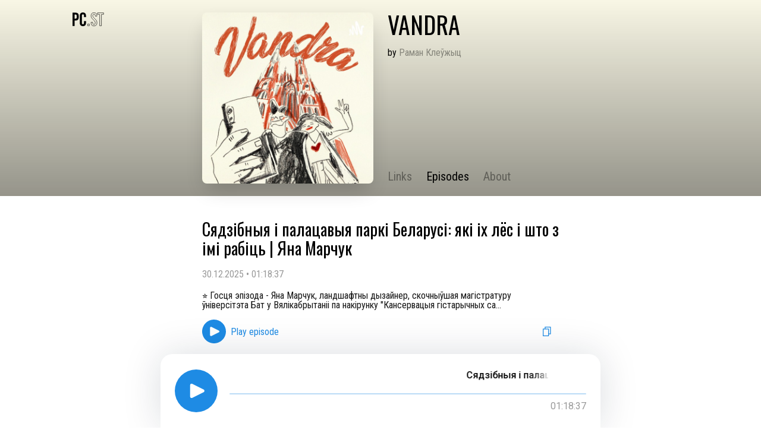

--- FILE ---
content_type: text/html; charset=utf-8
request_url: https://pc.st/en/1601282132/e
body_size: 15519
content:
<!doctype html><html lang="en"><head><meta charset="utf-8"/><meta data-rh="true" name="viewport" content="width=device-width, initial-scale=1.0, maximum-scale=1.0, user-scalable=0"/><meta data-rh="true" name="theme-color" content="#F8F6E5" media="(prefers-color-scheme: light)"/><meta data-rh="true" name="theme-color" content="#F8F6E5" media="(prefers-color-scheme: dark)"/><meta data-rh="true" name="description" content="Падкаст праекта VANDRA пра турызм у Беларусі. Мы размаўляем пра спадчыну, прыроду і людзей. Толькі з надыходам эпідэміі беларусы сталі больш цікавіцца лакальным турызмам, але ж шмат чаго ўсё роўна застаецца нязведанным. Турызм - гэта не толькі сядзібы і палацы, гэта яшчэ і людзі, які дачынены да іх (не)развіцця, гэта традыцыі ў вёсках і разнастайнасць моўных культур рэгіёнаў, гісторыя мясцін і каштоўнасцей вакол нас.

Наш сайт: vandra.by
Наш Instagram: instagram.com/vandra.by

Аўтар падкаста: Рома Клеўжыц, r.klevzhits@gmail.com"/><meta data-rh="true" property="og:title" content="VANDRA – Episodes – PC.ST"/><meta data-rh="true" property="og:description" content="Падкаст праекта VANDRA пра турызм у Беларусі. Мы размаўляем пра спадчыну, прыроду і людзей. Толькі з надыходам эпідэміі беларусы сталі больш цікавіцца лакальным турызмам, але ж шмат чаго ўсё роўна застаецца нязведанным. Турызм - гэта не толькі сядзібы і палацы, гэта яшчэ і людзі, які дачынены да іх (не)развіцця, гэта традыцыі ў вёсках і разнастайнасць моўных культур рэгіёнаў, гісторыя мясцін і каштоўнасцей вакол нас.

Наш сайт: vandra.by
Наш Instagram: instagram.com/vandra.by

Аўтар падкаста: Рома Клеўжыц, r.klevzhits@gmail.com"/><meta data-rh="true" property="og:url" content="https://pc.st/1601282132/e"/><meta data-rh="true" property="og:image" content="https://og.pc.st/og/1601282132.jpg"/><meta data-rh="true" property="og:site_name" content="PC.ST"/><meta data-rh="true" property="og:image:width" content="1200"/><meta data-rh="true" property="og:image:height" content="600"/><meta data-rh="true" name="twitter:card" content="summary_large_image"/><meta data-rh="true" name="twitter:site" content="PC.ST"/><meta data-rh="true" name="twitter:creator" content="PC.ST"/><meta data-rh="true" name="twitter:title" content="VANDRA – Episodes – PC.ST"/><meta data-rh="true" name="twitter:description" content="Падкаст праекта VANDRA пра турызм у Беларусі. Мы размаўляем пра спадчыну, прыроду і людзей. Толькі з надыходам эпідэміі беларусы сталі больш цікавіцца лакальным турызмам, але ж шмат чаго ўсё роўна застаецца нязведанным. Турызм - гэта не толькі сядзібы і палацы, гэта яшчэ і людзі, які дачынены да іх (не)развіцця, гэта традыцыі ў вёсках і разнастайнасць моўных культур рэгіёнаў, гісторыя мясцін і каштоўнасцей вакол нас.

Наш сайт: vandra.by
Наш Instagram: instagram.com/vandra.by

Аўтар падкаста: Рома Клеўжыц, r.klevzhits@gmail.com"/><meta data-rh="true" name="twitter:image" content="https://og.pc.st/og/1601282132.jpg"/><link data-rh="true" rel="icon" href="/favicon.ico"/><link data-rh="true" rel="apple-touch-icon" href="/apple-touch-icon.png"/><link data-rh="true" rel="manifest" href="/manifest.json"/><link data-rh="true" rel="alternate" href="https://pc.st/en/1601282132/e" hrefLang="en"/><link data-rh="true" rel="alternate" href="https://pc.st/fr/1601282132/e" hrefLang="fr"/><link data-rh="true" rel="alternate" href="https://pc.st/es/1601282132/e" hrefLang="es"/><link data-rh="true" rel="alternate" href="https://pc.st/de/1601282132/e" hrefLang="de"/><link data-rh="true" rel="alternate" href="https://pc.st/ru/1601282132/e" hrefLang="ru"/><link data-rh="true" rel="alternate" href="https://pc.st/be/1601282132/e" hrefLang="be"/><link data-rh="true" rel="alternate" href="https://pc.st/uk/1601282132/e" hrefLang="uk"/><link data-rh="true" rel="alternate" href="https://pc.st/kk/1601282132/e" hrefLang="kk"/><link data-rh="true" rel="alternate" href="https://podcast.ru/1601282132/e" hrefLang="ru"/><link data-rh="true" rel="alternate" href="https://podcast.kz/1601282132/e" hrefLang="kk"/><link data-rh="true" rel="alternate" href="https://pc.st/1601282132/e" hrefLang="x-default"/><title data-rh="true">VANDRA – Episodes – PC.ST</title><script defer="defer" src="/static/js/main.7257c166.js"></script><link href="/static/css/main.1cda70df.css" rel="stylesheet"></head><body class=""><noscript>You need to enable JavaScript to run this app.</noscript><script>window.__APOLLO_STATE__ = {"Podcast:1601282132":{"__typename":"Podcast","id":1601282132,"slug":"1601282132","title":"VANDRA","description":"Падкаст праекта VANDRA пра турызм у Беларусі. Мы размаўляем пра спадчыну, прыроду і людзей. Толькі з надыходам эпідэміі беларусы сталі больш цікавіцца лакальным турызмам, але ж шмат чаго ўсё роўна застаецца нязведанным.\nТурызм - гэта не толькі сядзібы і палацы, гэта яшчэ і людзі, які дачынены да іх (не)развіцця, гэта традыцыі ў вёсках і разнастайнасць моўных культур рэгіёнаў, гісторыя мясцін і каштоўнасцей вакол нас.\n\nНаш сайт: vandra.by\nНаш Instagram: instagram.com/vandra.by\n\nАўтар падкаста: Рома Клеўжыц, r.klevzhits@gmail.com","description_html":"Падкаст праекта VANDRA пра турызм у Беларусі. Мы размаўляем пра спадчыну, прыроду і людзей. Толькі з надыходам эпідэміі беларусы сталі больш цікавіцца лакальным турызмам, але ж шмат чаго ўсё роўна застаецца нязведанным. \u003cbr>Турызм - гэта не толькі сядзібы і палацы, гэта яшчэ і людзі, які дачынены да іх (не)развіцця, гэта традыцыі ў вёсках і разнастайнасць моўных культур рэгіёнаў, гісторыя мясцін і каштоўнасцей вакол нас. \u003cbr> \u003cbr>Наш сайт: vandra.by \u003cbr>Наш Instagram: instagram.com/vandra.by \u003cbr> \u003cbr>Аўтар падкаста: Рома Клеўжыц, r.klevzhits@gmail.com","author":"Раман Клеўжыц","link":"https://vandra.by","artwork":"https://is1-ssl.mzstatic.com/image/thumb/Podcasts116/v4/69/ea/61/69ea6189-53ba-3a85-cb4c-fd09851ae72a/mza_15702143433071435108.jpg/600x600bb.jpg","textColor":"#000000","backgroundColor":"#F8F6E5","ogImage":"og/1601282132.jpg","links":[{"__typename":"Link","href":"https://{domain}/{url}","title":"UNIVERSAL_LINK","img":"/img/soc/podcast-ru.svg"},{"__typename":"Link","href":"https://vandra.by","title":"WEBSITE","img":"/img/soc/home.svg"},{"__typename":"Link","href":"https://{domain}/{url}?a","title":"AUTO_LINK","img":"/img/soc/auto-generated.svg"}],"lastTrack":{"__typename":"Track","name":"Сядзібныя і палацавыя паркі Беларусі: які іх лёс і што з імі рабіць | Яна Марчук","url":"https://anchor.fm/s/7a1562cc/podcast/play/113287426/https%3A%2F%2Fd3ctxlq1ktw2nl.cloudfront.net%2Fstaging%2F2025-11-30%2Fff35f287-60a9-3305-f47d-0222b387bba4.mp3","duration":"4717"},"linkBreaker":"https://www.breaker.audio/shows?feed_url=https%3A%2F%2Fanchor.fm%2Fs%2F7a1562cc%2Fpodcast%2Frss","linkCastbox":"https://castbox.fm/vic/1601282132","linkStitcher":"https://www.stitcher.com/show/vandra","linkSoundstream":"https://soundstream.media/playlist/vandra","linkSpotify":"https://open.spotify.com/show/79vMxYJMC1RFyQeuSiLqMb","linkCastro":"https://castro.fm/itunes/1601282132","linkItunes":"https://podcasts.apple.com/podcast/id1601282132","linkOvercast":"https://overcast.fm/itunes1601282132","linkIheartradio":null,"linkPocketcasts":"https://pca.st/itunes/1601282132","linkPlayerfm":"https://player.fm/series/series-3363801","linkVk":null,"linkRadiopublic":"https://radiopublic.com/https%3A%2F%2Fanchor.fm%2Fs%2F7a1562cc%2Fpodcast%2Frss","linkRss":"https://anchor.fm/s/7a1562cc/podcast/rss","linkYandex":"https://music.yandex.ru/album/20156668","linkSberWeb":null,"linkSberMobile":null,"linkYoutube":"https://music.youtube.com/playlist?list=PLNBp3K84etwvCqnFitq9a7T7UFxV40Yda"},"ROOT_QUERY":{"__typename":"Query","podcast({\"slug\":\"1601282132\"})":{"__ref":"Podcast:1601282132"},"episodes({\"count\":10,\"offset\":0,\"slug\":\"1601282132\"})":{"__typename":"EpisodesResponse","count":73,"episodes":[{"__typename":"Episode","slug":"4vTGlDSQVm1","name":"Сядзібныя і палацавыя паркі Беларусі: які іх лёс і што з імі рабіць | Яна Марчук","trackUrl":"https://anchor.fm/s/7a1562cc/podcast/play/113287426/https%3A%2F%2Fd3ctxlq1ktw2nl.cloudfront.net%2Fstaging%2F2025-11-30%2Fff35f287-60a9-3305-f47d-0222b387bba4.mp3","duration":4717,"summary":"⭐️ Госця эпізода - Яна Марчук, ландшафтны дызайнер, скочныўшая магістратуру ўніверсітэта Бат у Вялікабрытаніі па накірунку \"Кансервацыя гістарычных сад і культурных паркаў\".\n\nУ размове Яна падзеліцца ўласным бачаннем на старыя сядзібныя паркі, распавядзе, як яны ствараліся і даглядаліся, колькі іх засталося ў нас увогуле і што мы можам з імі рабіць. \n\nА яшчэ пад час размовы сам распавяду, чаму хацелася ўзняць гэтую тэму і чаму яна важная менавіта зараз.\n\n📝 14 маляўнічных сядзібных паркаў у Беларусі на 34travel\n\n📝 Артыкул Уладзіміра Каралёнка пра парк у Альбе\n\n📝Артыкул пра парк Бяльмонт на Планета Беларусь\n\nШануйце спадчыну, ратуйце спадчыну і распавядайце аб ёй іншым!\n\n🖐️ Калі вам адгукаецца дзейнасць, падтрымайце ў меры сваёй магчымасці. Гэта можна зрабіць праз:\n\n * Buymeacoffee - ⁠⁠⁠https://buymeacoffee.com/vandraby⁠⁠⁠\n\n * Patreon - ⁠⁠⁠⁠⁠⁠https://patreon.com/vandraby⁠⁠⁠⁠⁠⁠\n\n * ⁠⁠⁠Boosty - ⁠⁠⁠https://boosty.to/vandraby/donate⁠⁠⁠\n\n * PayPal - ⁠⁠⁠https://www.paypal.com/donate/?hosted_button_id=YHL5Q8TYCV8CU⁠⁠\n\n * Revolut - ⁠https://revolut.me/ramanng0t","link":"https://podcasters.spotify.com/pod/show/rklevzhits/episodes/ep-e3cvoq2","published":1767105436,"image":"https://d3t3ozftmdmh3i.cloudfront.net/staging/podcast_uploaded_episode/20382219/20382219-1767107369127-6e52e337e7361.jpg"},{"__typename":"Episode","slug":"6mG4ESFro47","name":"Нясвіж і Нябораў: чым адрозніваюцца музейныя комплексы спадчыны Радзівілаў | Уладзімір Каралёнак","trackUrl":"https://anchor.fm/s/7a1562cc/podcast/play/111741200/https%3A%2F%2Fd3ctxlq1ktw2nl.cloudfront.net%2Fstaging%2F2025-10-26%2Fdcc4e63f-2d68-af42-b4c0-1e9330e388a8.mp3","duration":5655,"summary":"⭐️ Госць эпізода - Уладзімір Каралёнак, супрацоўнік музея ў Няборуве і Аркадыі, а раней былы супрацоўнік музея-запаведніка Нясвіж, ён жа Нясвіжскі замак.\n\nШто Нясвіжскі замак, што палац у Няборуве належыў роду Радзівілаў. А як Уладзімір мае досвед працы і там, і там, то натуральна размова наша пойдзе пра параўнанне музейных комплексаў спадчыны Радзівілаў у Польшчы і ў Беларусі.\n\nА пачынаць мы будзем з пытання, якое непадрыхтаванага беларуса можа крыху ўводзіць у падман. У беларускай гісторіі род Радзівілаў часта ўзгадваецца на розных прамежках часу, а замак у Нясвіжы як бадай што найбольш папулярны аб’ект спадчыны падмацоўвае думку пра значнасць роду Радзівілаў. Дык вось у кагосьці можа ўзнікнуць ўяўленне, што калі мы чуем пра Радзівілаў ці дзесьці сустракаем пра іх у тэкстах альбо на шыльдах, то гэта будзе гаворка пра беларускія землі. Але ж ці сапраўды гэты так?\n\n🔗 Facebook-старонка Уладзіміра Каралёнка\n\n📝 ⁠Магістарская праца па парку пры Нясвіжскім замку📝 Даследчыя працы музея-запаведнік \"Нясвіж\"📝 Артыкул Уладзміра пра нямецкія аптэкарскія вітражы📝 Гісторыя пра калону парка Аркадыя🧩  ⁠Складанка \"Дзень з жыцця спадчыны\"⁠\n\nШануйце спадчыну, ратуйце спадчыну і распавядайце аб ёй іншым!\n\n🖐️ Калі вам адгукаецца дзейнасць, падтрымайце ў меры сваёй магчымасці. Гэта можна зрабіць праз:\n\n * Buymeacoffee - ⁠⁠https://buymeacoffee.com/vandraby⁠⁠\n\n * Patreon - ⁠⁠⁠⁠⁠https://patreon.com/vandraby⁠⁠⁠⁠⁠\n\n * ⁠⁠⁠Boosty - ⁠⁠https://boosty.to/vandraby/donate⁠⁠\n\n * PayPal - ⁠⁠https://www.paypal.com/donate/?hosted_button_id=YHL5Q8TYCV8CU⁠\n\n * Revolut - https://revolut.me/ramanng0t","link":"https://podcasters.spotify.com/pod/show/rklevzhits/episodes/ep-e3bgiqg","published":1764171216,"image":"https://d3t3ozftmdmh3i.cloudfront.net/staging/podcast_uploaded_episode/20382219/20382219-1764170880776-1520b6c1f215e.jpg"},{"__typename":"Episode","slug":"5PCOLogFvDi","name":"Ветраныя млыны Беларусі: як будаваліся, працавалі і знікалі | Андрэй Баранаў і Павел Каняеў","trackUrl":"https://anchor.fm/s/7a1562cc/podcast/play/111075509/https%3A%2F%2Fd3ctxlq1ktw2nl.cloudfront.net%2Fstaging%2F2025-10-12%2F1fe0477b-ae20-0eb9-ed91-a2e4d2519c63.mp3","duration":4772,"summary":"⭐️ Госці эпізода - даследчыкі ветраных млыноў Андрэй Баранаў і Павел Каняеў.\n\nДзесьці у верасні мне трапіўся адзін здымак з Гродзеншчыны пачатка ХХ стагоддзя. Мо гэта была нават нямецкая паштоўка. Там была ўскрайка ці то вёскі, ці то горада - і ўсё было ўсыпана ветраныя млынам.\n\nШчыра кажучы, я бы ўражаны эстэтыкаю. Для мяне такі вобраз заўсёды асацыяваўся з заходняй еўропаю, а тут у Беларусі.\n\nСтвараючы раней ілюстрацыі да скрэтч-карты, памятаю, што ветракоў было ано некалькі. Ну і адсюль адпаведнае пытанне, а куды яны зніклі? Ці іх раней было не шмат і мне наўпрост трапілася такая рэдкая прыгожая выява?\n\nТак я трапіў да Андрэй і Паўла, якія даследуюць ветракі як тэарытычна, так і практычна. Павел нават прымаў удзел у аднаўленне аднаго млына ў Брэсцкай вобласці і пра гэта ён таксама распавядзе. Ну а яшчэ гаворка пойдзе пра ўспрыманне млынара ў грамадстве, пра тое, якія ветракі бываюць ды як яны варочаюцца, колькі зараз ветракоў захавалася і ў чым праблема іх захаваць і аднавіць.\n\n📝 ⁠Артыкул 34travel: 8 ветраных млыноў у Беларусі\n\n📝 Артыкул Планета.Беларусь: Якімі былі беларускія млыны? \n\n📝 Артыкул Сяргея Сергачова: Народнае дойлідцтва Беларусі: млын і вятрак \n\n🧩  ⁠Складанка \"Дзень з жыцця спадчыны\"⁠\n\nШануйце спадчыну, ратуйце спадчыну і распавядайце аб ёй іншым!\n\n🖐️ Калі вам адгукаецца дзейнасць, падтрымайце ў меры сваёй магчымасці. Гэта можна зрабіць праз:\nBuymeacoffee - ⁠⁠https://buymeacoffee.com/vandraby⁠⁠\n\n * Patreon - ⁠⁠⁠⁠⁠https://patreon.com/vandraby⁠⁠⁠⁠⁠\n\n * ⁠⁠⁠Boosty - ⁠⁠https://boosty.to/vandraby/donate⁠⁠\n\n * PayPal - ⁠⁠https://www.paypal.com/donate/?hosted_button_id=YHL5Q8TYCV8CU⁠\n\n * Revolut - https://revolut.me/ramanng0t","link":"https://podcasters.spotify.com/pod/show/rklevzhits/episodes/ep-e3as8nl","published":1762961721,"image":"https://d3t3ozftmdmh3i.cloudfront.net/staging/podcast_uploaded_episode/20382219/20382219-1762961705855-eb025893c4061.jpg"},{"__typename":"Episode","slug":"1DiPdHK6HE1","name":"Чучавіцкі лес і ўдзел у кангрэсе даследчыкаў Беларусі","trackUrl":"https://anchor.fm/s/7a1562cc/podcast/play/109070222/https%3A%2F%2Fd3ctxlq1ktw2nl.cloudfront.net%2Fstaging%2F2025-9-1%2F0c6dfe5d-e5ac-661e-305d-247ac95eec40.mp3","duration":2041,"summary":"25-27 верасня 2025 года ў Берліне праходзіў міжнародны кангрэс даследчыкаў Беларусі. Кангрэс праходзіў ва ўніверсітэце Гумбальта, і на адной з панэляў гаворка была пра ўзаемадзеяння чалавека і прыроды на Палессі. Панель праходзіла ў межах секцыі \"Гісторыя Беларусі ў 19-20 стагоддзі\".\n\nМенавіта на гэтай секцыі адным з выступам быў \"Лес у жыцці жыхароў Чучавіцкага краю\".\n\n У гэтым эпізодзе я дзялюся сваім досвед удзелам у кангрэсе, як праходзіла падрыхтоўка, пра што казалася і якая неспадзянка чакала мяне пасля выступу.\n\nСам эпізод падзелены на дзве часткі: першая - пра кангрэс і панель, другая - пра Чучавіцкі лес, падрыхтоўку і выступ. Першая частка прысутнічае толькі ў поўнай версіі эпізода, якую можна паслухаць, падтрымаўшы праект на Patreon ці Buymeacoffee.\n\n📝 Даведайцеся больш пра Чучавіцкі лес\n\n🧩 Складанка \"Дзень з жыцця спадчыны\"\n\nШануйце спадчыну, ратуйце спадчыну і распавядайце аб ёй іншым!\n\n🖐️ Калі вам адгукаецца дзейнасць, падтрымайце ў меры сваёй магчымасці. Гэта можна зрабіць праз:\n\n * Buymeacoffee - ⁠https://buymeacoffee.com/vandraby⁠\n\n * Patreon - ⁠⁠⁠⁠https://patreon.com/vandraby⁠⁠⁠⁠\n\n * Boosty - ⁠⁠⁠⁠https://boosty.to/vandraby/donate⁠⁠⁠⁠\n\n * Ko-fi - ⁠⁠⁠⁠https://ko-fi.com/vandraby\n\n * ⁠⁠⁠⁠PayPal - ⁠⁠⁠⁠https://www.paypal.com/donate/?hosted_button_id=YHL5Q8TYCV8CU\n\n * ⁠⁠⁠Revolut - ⁠⁠https://revolut.me/ramanng0t⁠","link":"https://podcasters.spotify.com/pod/show/rklevzhits/episodes/ep-e38v2ee","published":1759327881,"image":"https://d3t3ozftmdmh3i.cloudfront.net/staging/podcast_uploaded_episode/20382219/20382219-1759329336358-0269ab33fd4de.jpg"},{"__typename":"Episode","slug":"7iI_MuQnkgM","name":"Як змяняецца палацава-паркавы комплекс Умястоўскіх у Жамыслаўлі | Алеся Гурская","trackUrl":"https://anchor.fm/s/7a1562cc/podcast/play/108383279/https%3A%2F%2Fd3ctxlq1ktw2nl.cloudfront.net%2Fstaging%2F2025-8-16%2F241ffb86-77a5-8cd0-f4d3-0ebc7bd34ac6.mp3","duration":3605,"summary":"⭐️ Госця эпізода - Алеся Гурская, кіраўніца турыстычнага напрамку праекта па аднаўленню палаца ў Жамыслаўлі, а таксама стваральніца праекта \"Авантурысты\".  \n\nУ Беларусі не так шмат кейсаў па аднаўленні палацаў і сядзіб. Адзін з такіх на сённяшні дзень - гэта Жамыслаўль і палацавы комплекс рода Умястоўскіх.\n\nПасля пажару ў 2012 годзе і некалькі спроб яго аднавіць палац усё ж паступова ажывае. У 2025 годзе да каманды праекта далучылася Алеся Гурская. З ёй мы і размаўляем пра палац і кафлю, пра мерч, лакальны фэст і глэмпінг.\n\n🙌 Дарэчы, гэта ўжо другі эпізод з Алесяй. Першы, пра прыгоды ў вандроўках, дагэтуль застаецца самым праслухоўваемым!\n\n🔗 ⁠⁠Instagram-старонка палаца Умястоўскіх\n\n🔗 Instagram-старонка Алесі Гурскай\n\n📝 Артыкул пра Жамыслаўль на 34travel\n\n🧩 Складанка \"Дзень з жыцця спадчыны\"\n\nШануйце спадчыну, ратуйце спадчыну і распавядайце аб ёй іншым!\n\n🖐️ Калі вам адгукаецца дзейнасць, падтрымайце ў меры сваёй магчымасці. Гэта можна зрабіць праз:\n\n * Buymeacoffee - ⁠https://buymeacoffee.com/vandraby⁠\n\n * Patreon - ⁠⁠⁠⁠https://patreon.com/vandraby⁠⁠⁠⁠\n\n * Boosty - ⁠⁠⁠⁠https://boosty.to/vandraby/donate⁠⁠⁠⁠\n\n * Ko-fi - ⁠⁠⁠⁠https://ko-fi.com/vandraby\n\n * ⁠⁠⁠⁠PayPal - ⁠⁠⁠⁠https://www.paypal.com/donate/?hosted_button_id=YHL5Q8TYCV8CU\n\n * ⁠⁠⁠Revolut - ⁠⁠https://revolut.me/ramanng0t⁠","link":"https://podcasters.spotify.com/pod/show/rklevzhits/episodes/--e38a3jf","published":1758034982,"image":"https://d3t3ozftmdmh3i.cloudfront.net/staging/podcast_uploaded_episode/20382219/20382219-1758034940628-adadee2c02216.jpg"},{"__typename":"Episode","slug":"71D~oTYqYBV","name":"Ці раскрыты патэнцыял спадчыны Стоўбцаў? | Міхаіл Міхно","trackUrl":"https://anchor.fm/s/7a1562cc/podcast/play/107383272/https%3A%2F%2Fd3ctxlq1ktw2nl.cloudfront.net%2Fstaging%2F2025-7-26%2F81b3c57b-6780-2130-529b-017c9b7af0b9.mp3","duration":4242,"summary":"⭐️ Госць эпізода - Міхаіл Міхно, краязнаўца і гід-экскурсавод па Стоўбцах і ваколіцах.\n\nНеяк ужо даўно выношваюцца думкі адносна спадчыны малых гарадоў каля больш буйных. Для жыхароў вялікага горада малое мястэчка можа быць прывабным, калі ўсё добра з інфарструктурай, асабліва з камунікацыямі. Калі ж даехаць можна без праблем і месца мае за сабою гістарычную спадчыну, то фактычна ёсць уся база для таго, каб развіваўся турыстычны патэнцыял.\n\nМенавіта з такімі думкамі я глядзеў на Стоўбцы. З думкамі і пытаннем, “ці рэалізаваны гэты патэнцыял у Стоўбцах”.\n\nЗ Міхаілам мы будзем размаўляць не толькі пра патэнцыял, а яшчэ пра музейный пакой, ролю Нёмана, блізкасць да Свержня і інфраструктуру, якой не хапае.\n\n❗️ ⁠⁠Instagram-старонка Міхаіла Міхно\n\n❗️ ⁠Артыкул Змітра Юркевіча \"Дзе пачыналіся Стоўбцы\"\n\n❗️ Складанка \"Дзень з жыцця спадчыны\"\n\nШануйце спадчыну, ратуйце спадчыну і распавядайце аб ёй іншым!\n\n🖐️ Калі вам адгукаецца дзейнасць, падтрымайце ў меры сваёй магчымасці. Гэта можна зрабіць праз:\n\n * Buymeacoffee - ⁠https://buymeacoffee.com/vandraby⁠\n\n * Patreon - ⁠⁠⁠⁠https://patreon.com/vandraby⁠⁠⁠⁠\n\n * Boosty - ⁠⁠⁠⁠https://boosty.to/vandraby/donate⁠⁠⁠⁠\n\n * Ko-fi - ⁠⁠⁠⁠https://ko-fi.com/vandraby\n\n * ⁠⁠⁠⁠PayPal - ⁠⁠⁠⁠https://www.paypal.com/donate/?hosted_button_id=YHL5Q8TYCV8CU\n\n * ⁠⁠⁠Revolut - ⁠⁠https://revolut.me/ramanng0t⁠","link":"https://podcasters.spotify.com/pod/show/rklevzhits/episodes/ep-e37bj18","published":1756223570,"image":"https://d3t3ozftmdmh3i.cloudfront.net/staging/podcast_uploaded_episode/20382219/20382219-1756223550308-cc456930b06dc.jpg"},{"__typename":"Episode","slug":"9Fnk763IFPp","name":"Брэсцкая крэпасць і яе жыццё па-за Вялікай Айчыннай вайною | Наталля Зданевіч","trackUrl":"https://anchor.fm/s/7a1562cc/podcast/play/106778498/https%3A%2F%2Fd3ctxlq1ktw2nl.cloudfront.net%2Fstaging%2F2025-7-12%2F8888791c-8be3-14b7-0eed-c86d0de5b028.mp3","duration":4467,"summary":"⭐️ Госця эпізода - Наталля Зданевіч, даследчыца і кіраўніца праектаў былога Фонда развіцця Брэсцкай крэпасці.\n\n1941 год - гэта толькі адзін год з жыцця крэпасці і старога горада Брэста, які быў на тым месцы. Але ўвагі надаецца так, быццам крэпасць паўстала 22 чэрвеня 1941 года. Таму з Наталляй мы пагаворым пра больш даўнія часы крэпасці і горада, а таксама пра перспектывы: ад пазнавальных прыкмет былога горада да канцэпцыі аўстрыйскага дзеяча Дзітара Богнара, асветы і новага пакалення.\n\n❗️ ⁠Facebook-старонка сяброў Фонда развіцця Брэсцкай спадчыны\n\n❗️ База-дадзеных \"Спадчыны Брэсцкай крэпасці\"⁠\n\n❗️ ⁠⁠Канцэпцыя захавання і развіцця тэрыторыі Брэсцкай крэпасці\n\n❗️ Складанка \"Дзень з жыцця спадчыны\"\n\nШануйце спадчыну, ратуйце спадчыну і распавядайце аб ёй іншым!\n\n🖐️ Калі вам адгукаецца дзейнасць, падтрымайце ў меры сваёй магчымасці. Гэта можна зрабіць праз:\n\n * Buymeacoffee - ⁠https://buymeacoffee.com/vandraby⁠\n\n * Patreon - ⁠⁠⁠⁠https://patreon.com/vandraby⁠⁠⁠⁠\n\n * Boosty - ⁠⁠⁠⁠https://boosty.to/vandraby/donate⁠⁠⁠⁠\n\n * Ko-fi - ⁠⁠⁠⁠https://ko-fi.com/vandraby\n\n * ⁠⁠⁠⁠PayPal - ⁠⁠⁠⁠https://www.paypal.com/donate/?hosted_button_id=YHL5Q8TYCV8CU\n\n * ⁠⁠⁠Revolut - ⁠⁠https://revolut.me/ramanng0t⁠\n\n___\n\nБрестская крепость и ее жизнь вне Великой Отчественной войны | Наталья Зданевич","link":"https://podcasters.spotify.com/pod/show/rklevzhits/episodes/--e36p4e2","published":1755017843,"image":"https://d3t3ozftmdmh3i.cloudfront.net/production/podcast_uploaded/20382219/20382219-1640032648467-078e2f848dc7f.jpg"},{"__typename":"Episode","slug":".R~qXdt.WYg","name":"З чаго складаецца прыватнае калекцыянаванне | Ігар Сурмачэўскі і калекцыя беларускіх абразоў","trackUrl":"https://anchor.fm/s/7a1562cc/podcast/play/106171292/https%3A%2F%2Fd3ctxlq1ktw2nl.cloudfront.net%2Fstaging%2F2025-6-29%2F7b0ce69f-23a8-5624-0698-aaa106f95d66.mp3","duration":3122,"summary":"⭐️ Госць эпізода - Ігар Сурмачэўскі, калекцыянер і рэстаўратар.\n\nСпадар Ігар збірае калекцыю беларускіх абразоў, у прыватнасці палескіх абразоў. У эпізодзе мы гаворым пра тое, як збіраецца калекцыя абразоў і як увогуле працуе рынак калекцыянавання спадчыны: ад 90-ых і італьянцаў да дылераў, сабекоштаў і лёса прадметаў збора.❗️ Facebook-старонка ⁠⁠Ігара Сурмачэўскага\n\n❗️ Выпуск Радыё Марыя з Ігарам Сурмачэўскім \n\n❗️ ⁠Ігар Сурмачэўскі пра абраз⁠⁠ з касцёла ў Дуброва (частка 1⁠⁠)⁠\n\n❗️ ⁠Ігар Сурмачэўскі пра абраз з касцёла ў Дуброва (частка ⁠⁠2)⁠\n\n❗️ ⁠Складанка \"Дзень з жыцця спадчыны\"⁠\n\nШануйце спадчыну, ратуйце спадчыну і распавядайце аб ёй іншым!\n\n🖐️ Калі вам адгукаецца дзейнасць, падтрымайце ў меры сваёй магчымасці. Гэта можна зрабіць праз:\n\n * Buymeacoffee - https://buymeacoffee.com/vandraby\n\n * Patreon - ⁠⁠⁠⁠⁠https://patreon.com/vandraby⁠⁠⁠⁠⁠\n\n * Boosty - ⁠⁠⁠⁠⁠https://boosty.to/vandraby/donate\n\n * ⁠⁠⁠⁠⁠Ko-fi - ⁠⁠⁠⁠⁠https://ko-fi.com/vandraby⁠⁠⁠⁠⁠\n\n * PayPal - ⁠⁠⁠⁠⁠https://www.paypal.com/donate/?hosted_button_id=YHL5Q8TYCV8CU\n\n * ⁠⁠⁠⁠Revolut - ⁠⁠⁠https://revolut.me/ramanng0t⁠⁠","link":"https://podcasters.spotify.com/pod/show/rklevzhits/episodes/ep-e366jes","published":1753808598,"image":"https://d3t3ozftmdmh3i.cloudfront.net/production/podcast_uploaded/20382219/20382219-1640032648467-078e2f848dc7f.jpg"},{"__typename":"Episode","slug":"1urWfz7V3YA","name":"Спадчына камянёў: музей валуноў у Мінску, камяні-ахвярнікі і інтарэс грамадства | Дзмітрый Скварчэўскі","trackUrl":"https://anchor.fm/s/7a1562cc/podcast/play/105549520/https%3A%2F%2Fd3ctxlq1ktw2nl.cloudfront.net%2Fstaging%2F2025-6-15%2F2d4c43b4-617b-d9ca-e1ec-1410acbddbca.mp3","duration":3451,"summary":"⭐️ Госць эпізода - Дзмітрый Скварчэўскі, гісторык і даследчык.\n\nНа пачатку чэрвеня Аляксандр з праекта Родны край апублікаваў сторыз і пасля відэа, што на могліцах у вёсцы Тэйкі быў знойдзены камень-ахвярнік. Пабачыўшы гэтую навіну, задумаўся, што не так часта бачыцца ў стужцы, каб нехта дзяліўся сваім інтарэсам да спадчыны камяннёў. Адпаведна і прыйшла думка, а наколькі цікава гэтая знаходка грамадству і што мы ўвогуле мусім ведаь пра камяні.\n\n❗️ ⁠Facebook-старонка Дзмітрыя Скварчэўскага\n\n❗️ ⁠Відэа пра камень-ахвярнік у вёсцы Тэйкі\n\n❗️ ⁠Складанка \"Дзень з жыцця спадчыны\"⁠\n\nШануйце спадчыну, ратуйце спадчыну і распавядайце аб ёй іншым!\n\n🖐️ Калі вам адгукаецца дзейнасць, падтрымайце ў меры сваёй магчымасці. Гэта можна зрабіць праз:\n\n * Patreon - ⁠⁠⁠⁠⁠https://patreon.com/vandraby⁠⁠⁠⁠⁠\n\n * Boosty - ⁠⁠⁠⁠⁠https://boosty.to/vandraby/donate\n\n * ⁠⁠⁠⁠⁠Ko-fi - ⁠⁠⁠⁠⁠https://ko-fi.com/vandraby⁠⁠⁠⁠⁠\n\n * PayPal - ⁠⁠⁠⁠⁠https://www.paypal.com/donate/?hosted_button_id=YHL5Q8TYCV8CU\n\n * ⁠⁠⁠⁠Revolut - ⁠⁠⁠https://revolut.me/ramanng0t⁠⁠","link":"https://podcasters.spotify.com/pod/show/rklevzhits/episodes/--e35jk8g","published":1752608923,"image":"https://d3t3ozftmdmh3i.cloudfront.net/production/podcast_uploaded/20382219/20382219-1640032648467-078e2f848dc7f.jpg"},{"__typename":"Episode","slug":"84WpxmqP_zh","name":"Як горад Мінск паглынае вёскі | Аляксандр Лычаўка","trackUrl":"https://anchor.fm/s/7a1562cc/podcast/play/102609076/https%3A%2F%2Fd3ctxlq1ktw2nl.cloudfront.net%2Fstaging%2F2025-4-13%2Fdfce3b7c-14d1-24d0-44c8-70f20c14a0f7.mp3","duration":3881,"summary":"⭐️ Госць эпізода - Аляксандр Лычаўка, краязнаўца і журналіст.\n\nГадоў восем таму Аляксандр працаваў над буйным праектам пра былыя вёскі ў межах сучаснага Мінска. Дык вось пра гэтыя вёскі мы і пагаворым: што ад іх засталося, колькі назваў вёсак ды фальваркаў яшчэ захоўвае Мінск, наколькі гэтакае развіццё горада натуральнае і што далей ахопіць Мінск.\n\n❗️ ⁠Складанка \"Дзень з жыцця спадчыны\"\n\nШануйце спадчыну, ратуйце спадчыну і распавядайце аб ёй іншым!\n\n🖐️ Калі вам адгукаецца дзейнасць, падтрымайце ў меры сваёй магчымасці. Гэта можна зрабіць праз:\n\n * Patreon - ⁠⁠⁠⁠⁠https://patreon.com/vandraby⁠⁠⁠⁠⁠\n\n * Boosty - ⁠⁠⁠⁠⁠https://boosty.to/vandraby/donate\n\n * ⁠⁠⁠⁠⁠Ko-fi - ⁠⁠⁠⁠⁠https://ko-fi.com/vandraby⁠⁠⁠⁠⁠\n\n * PayPal - ⁠⁠⁠⁠⁠https://www.paypal.com/donate/?hosted_button_id=YHL5Q8TYCV8CU\n\n * ⁠⁠⁠⁠Revolut - ⁠⁠⁠https://revolut.me/ramanng0t⁠⁠","link":"https://podcasters.spotify.com/pod/show/rklevzhits/episodes/ep-e32psnk","published":1747160772,"image":"https://d3t3ozftmdmh3i.cloudfront.net/production/podcast_uploaded/20382219/20382219-1640032648467-078e2f848dc7f.jpg"}]}}};window.__DEFAULT_LANGUAGE__ = 'en';</script><div id="root" class="mainwrap"><div class="flexible"><div class="flexible" style="filter:none"><div><div class="header podcast-header" style="background:linear-gradient(180deg, rgba(0, 0, 0, 0) 0%, rgba(0, 0, 0, 0.4) 100%), #F8F6E5"><div class="container"><a title="PC.ST" href="/"><img src="/img/pcst-logo-black.svg" alt="logo" class="podcast-logo" title="PC.ST" height="24"/></a><div class="podcast-info-wrapper"><div class="podcast-img-wrapper"><img src="https://is1-ssl.mzstatic.com/image/thumb/Podcasts116/v4/69/ea/61/69ea6189-53ba-3a85-cb4c-fd09851ae72a/mza_15702143433071435108.jpg/600x600bb.jpg" class="podcast-img" alt="podcast" title="VANDRA"/></div><div class="podcast-info"><div><h1 style="color:#000000">VANDRA</h1><span class="podcast-author" style="color:#000000">by <a href="https://vandra.by" style="color:rgba(0, 0, 0, 40%)" target="_blank" rel="noreferrer">Раман Клеўжыц</a></span></div><div><ul class="tabs"><a class="tab" style="color:rgba(0, 0, 0, 40%)" href="/en/1601282132"><li>Links</li></a><a aria-current="page" class="tab active" style="color:#000000" href="/en/1601282132/e"><li>Episodes</li></a><a class="tab" style="color:rgba(0, 0, 0, 40%)" href="/en/1601282132/info"><li>About</li></a></ul></div></div></div></div></div><div class="main-page"><div class="container"><div class="episode-wrapper"><div class="episode-container"><a class="episode-link" href="/e/4vTGlDSQVm1"><h2><span class="">Сядзібныя і палацавыя паркі Беларусі: які іх лёс і што з імі рабіць | Яна Марчук</span></h2></a><div class="episode-info">30.12.2025 • 01:18:37</div><p class="episode-descr">⭐️ Госця эпізода - Яна Марчук, ландшафтны дызайнер, скочныўшая магістратуру ўніверсітэта Бат у Вялікабрытаніі па накірунку &quot;Кансервацыя гістарычных са...</p><div class="episode-action-bar"><button class="play-episode img-btn"><img src="/img/play.svg" alt="play" width="40" height="40"/><span>Play episode</span></button><div class="episode-action-bar-buttons"><div class="wrap-copy"><div class="link-copy"><svg height="16"><use xlink:href="/img/sprite.svg#copy"></use></svg></div><div class="popup">Link copied</div></div><button class="img-btn hidden"><svg width="12" height="16" viewBox="0 0 26 34" fill="none" xmlns="http://www.w3.org/2000/svg"><path d="M13.0001 18.1148V1.74268" stroke="#1E8BE4" stroke-width="1.5" stroke-linecap="round" stroke-linejoin="round"></path><path d="M7 6.95349L13 1L19 6.95349" stroke="#1E8BE4" stroke-width="1.5" stroke-linecap="round" stroke-linejoin="round"></path><path d="M17.5 12.1626H23.5C23.8978 12.1626 24.2794 12.3194 24.5607 12.5985C24.842 12.8777 25 13.2562 25 13.651V31.5114C25 31.9062 24.842 32.2847 24.5607 32.5639C24.2794 32.843 23.8978 32.9998 23.5 32.9998H2.5C2.10218 32.9998 1.72064 32.843 1.43934 32.5639C1.15804 32.2847 1 31.9062 1 31.5114V13.651C1 13.2562 1.15804 12.8777 1.43934 12.5985C1.72064 12.3194 2.10218 12.1626 2.5 12.1626H8.5" stroke="#1E8BE4" stroke-width="1.5" stroke-linecap="round" stroke-linejoin="round"></path></svg></button></div></div></div><div class="episode-container"><a class="episode-link" href="/e/6mG4ESFro47"><h2><span class="">Нясвіж і Нябораў: чым адрозніваюцца музейныя комплексы спадчыны Радзівілаў | Уладзімір Каралёнак</span></h2></a><div class="episode-info">26.11.2025 • 01:34:15</div><p class="episode-descr">⭐️ Госць эпізода - Уладзімір Каралёнак, супрацоўнік музея ў Няборуве і Аркадыі, а раней былы супрацоўнік музея-запаведніка Нясвіж, ён жа Нясвіжскі зам...</p><div class="episode-action-bar"><button class="play-episode img-btn"><img src="/img/play.svg" alt="play" width="40" height="40"/><span>Play episode</span></button><div class="episode-action-bar-buttons"><div class="wrap-copy"><div class="link-copy"><svg height="16"><use xlink:href="/img/sprite.svg#copy"></use></svg></div><div class="popup">Link copied</div></div><button class="img-btn hidden"><svg width="12" height="16" viewBox="0 0 26 34" fill="none" xmlns="http://www.w3.org/2000/svg"><path d="M13.0001 18.1148V1.74268" stroke="#1E8BE4" stroke-width="1.5" stroke-linecap="round" stroke-linejoin="round"></path><path d="M7 6.95349L13 1L19 6.95349" stroke="#1E8BE4" stroke-width="1.5" stroke-linecap="round" stroke-linejoin="round"></path><path d="M17.5 12.1626H23.5C23.8978 12.1626 24.2794 12.3194 24.5607 12.5985C24.842 12.8777 25 13.2562 25 13.651V31.5114C25 31.9062 24.842 32.2847 24.5607 32.5639C24.2794 32.843 23.8978 32.9998 23.5 32.9998H2.5C2.10218 32.9998 1.72064 32.843 1.43934 32.5639C1.15804 32.2847 1 31.9062 1 31.5114V13.651C1 13.2562 1.15804 12.8777 1.43934 12.5985C1.72064 12.3194 2.10218 12.1626 2.5 12.1626H8.5" stroke="#1E8BE4" stroke-width="1.5" stroke-linecap="round" stroke-linejoin="round"></path></svg></button></div></div></div><div class="episode-container"><a class="episode-link" href="/e/5PCOLogFvDi"><h2><span class="">Ветраныя млыны Беларусі: як будаваліся, працавалі і знікалі | Андрэй Баранаў і Павел Каняеў</span></h2></a><div class="episode-info">12.11.2025 • 01:19:32</div><p class="episode-descr">⭐️ Госці эпізода - даследчыкі ветраных млыноў Андрэй Баранаў і Павел Каняеў.

Дзесьці у верасні мне трапіўся адзін здымак з Гродзеншчыны пачатка ХХ ст...</p><div class="episode-action-bar"><button class="play-episode img-btn"><img src="/img/play.svg" alt="play" width="40" height="40"/><span>Play episode</span></button><div class="episode-action-bar-buttons"><div class="wrap-copy"><div class="link-copy"><svg height="16"><use xlink:href="/img/sprite.svg#copy"></use></svg></div><div class="popup">Link copied</div></div><button class="img-btn hidden"><svg width="12" height="16" viewBox="0 0 26 34" fill="none" xmlns="http://www.w3.org/2000/svg"><path d="M13.0001 18.1148V1.74268" stroke="#1E8BE4" stroke-width="1.5" stroke-linecap="round" stroke-linejoin="round"></path><path d="M7 6.95349L13 1L19 6.95349" stroke="#1E8BE4" stroke-width="1.5" stroke-linecap="round" stroke-linejoin="round"></path><path d="M17.5 12.1626H23.5C23.8978 12.1626 24.2794 12.3194 24.5607 12.5985C24.842 12.8777 25 13.2562 25 13.651V31.5114C25 31.9062 24.842 32.2847 24.5607 32.5639C24.2794 32.843 23.8978 32.9998 23.5 32.9998H2.5C2.10218 32.9998 1.72064 32.843 1.43934 32.5639C1.15804 32.2847 1 31.9062 1 31.5114V13.651C1 13.2562 1.15804 12.8777 1.43934 12.5985C1.72064 12.3194 2.10218 12.1626 2.5 12.1626H8.5" stroke="#1E8BE4" stroke-width="1.5" stroke-linecap="round" stroke-linejoin="round"></path></svg></button></div></div></div><div class="episode-container"><a class="episode-link" href="/e/1DiPdHK6HE1"><h2><span class="">Чучавіцкі лес і ўдзел у кангрэсе даследчыкаў Беларусі</span></h2></a><div class="episode-info">01.10.2025 • 00:34:01</div><p class="episode-descr">25-27 верасня 2025 года ў Берліне праходзіў міжнародны кангрэс даследчыкаў Беларусі. Кангрэс праходзіў ва ўніверсітэце Гумбальта, і на адной з панэляў...</p><div class="episode-action-bar"><button class="play-episode img-btn"><img src="/img/play.svg" alt="play" width="40" height="40"/><span>Play episode</span></button><div class="episode-action-bar-buttons"><div class="wrap-copy"><div class="link-copy"><svg height="16"><use xlink:href="/img/sprite.svg#copy"></use></svg></div><div class="popup">Link copied</div></div><button class="img-btn hidden"><svg width="12" height="16" viewBox="0 0 26 34" fill="none" xmlns="http://www.w3.org/2000/svg"><path d="M13.0001 18.1148V1.74268" stroke="#1E8BE4" stroke-width="1.5" stroke-linecap="round" stroke-linejoin="round"></path><path d="M7 6.95349L13 1L19 6.95349" stroke="#1E8BE4" stroke-width="1.5" stroke-linecap="round" stroke-linejoin="round"></path><path d="M17.5 12.1626H23.5C23.8978 12.1626 24.2794 12.3194 24.5607 12.5985C24.842 12.8777 25 13.2562 25 13.651V31.5114C25 31.9062 24.842 32.2847 24.5607 32.5639C24.2794 32.843 23.8978 32.9998 23.5 32.9998H2.5C2.10218 32.9998 1.72064 32.843 1.43934 32.5639C1.15804 32.2847 1 31.9062 1 31.5114V13.651C1 13.2562 1.15804 12.8777 1.43934 12.5985C1.72064 12.3194 2.10218 12.1626 2.5 12.1626H8.5" stroke="#1E8BE4" stroke-width="1.5" stroke-linecap="round" stroke-linejoin="round"></path></svg></button></div></div></div><div class="episode-container"><a class="episode-link" href="/e/7iI_MuQnkgM"><h2><span class="">Як змяняецца палацава-паркавы комплекс Умястоўскіх у Жамыслаўлі | Алеся Гурская</span></h2></a><div class="episode-info">16.09.2025 • 01:00:05</div><p class="episode-descr">⭐️ Госця эпізода - Алеся Гурская, кіраўніца турыстычнага напрамку праекта па аднаўленню палаца ў Жамыслаўлі, а таксама стваральніца праекта &quot;Авантурыс...</p><div class="episode-action-bar"><button class="play-episode img-btn"><img src="/img/play.svg" alt="play" width="40" height="40"/><span>Play episode</span></button><div class="episode-action-bar-buttons"><div class="wrap-copy"><div class="link-copy"><svg height="16"><use xlink:href="/img/sprite.svg#copy"></use></svg></div><div class="popup">Link copied</div></div><button class="img-btn hidden"><svg width="12" height="16" viewBox="0 0 26 34" fill="none" xmlns="http://www.w3.org/2000/svg"><path d="M13.0001 18.1148V1.74268" stroke="#1E8BE4" stroke-width="1.5" stroke-linecap="round" stroke-linejoin="round"></path><path d="M7 6.95349L13 1L19 6.95349" stroke="#1E8BE4" stroke-width="1.5" stroke-linecap="round" stroke-linejoin="round"></path><path d="M17.5 12.1626H23.5C23.8978 12.1626 24.2794 12.3194 24.5607 12.5985C24.842 12.8777 25 13.2562 25 13.651V31.5114C25 31.9062 24.842 32.2847 24.5607 32.5639C24.2794 32.843 23.8978 32.9998 23.5 32.9998H2.5C2.10218 32.9998 1.72064 32.843 1.43934 32.5639C1.15804 32.2847 1 31.9062 1 31.5114V13.651C1 13.2562 1.15804 12.8777 1.43934 12.5985C1.72064 12.3194 2.10218 12.1626 2.5 12.1626H8.5" stroke="#1E8BE4" stroke-width="1.5" stroke-linecap="round" stroke-linejoin="round"></path></svg></button></div></div></div><div class="episode-container"><a class="episode-link" href="/e/71D~oTYqYBV"><h2><span class="">Ці раскрыты патэнцыял спадчыны Стоўбцаў? | Міхаіл Міхно</span></h2></a><div class="episode-info">26.08.2025 • 01:10:42</div><p class="episode-descr">⭐️ Госць эпізода - Міхаіл Міхно, краязнаўца і гід-экскурсавод па Стоўбцах і ваколіцах.

Неяк ужо даўно выношваюцца думкі адносна спадчыны малых гарадо...</p><div class="episode-action-bar"><button class="play-episode img-btn"><img src="/img/play.svg" alt="play" width="40" height="40"/><span>Play episode</span></button><div class="episode-action-bar-buttons"><div class="wrap-copy"><div class="link-copy"><svg height="16"><use xlink:href="/img/sprite.svg#copy"></use></svg></div><div class="popup">Link copied</div></div><button class="img-btn hidden"><svg width="12" height="16" viewBox="0 0 26 34" fill="none" xmlns="http://www.w3.org/2000/svg"><path d="M13.0001 18.1148V1.74268" stroke="#1E8BE4" stroke-width="1.5" stroke-linecap="round" stroke-linejoin="round"></path><path d="M7 6.95349L13 1L19 6.95349" stroke="#1E8BE4" stroke-width="1.5" stroke-linecap="round" stroke-linejoin="round"></path><path d="M17.5 12.1626H23.5C23.8978 12.1626 24.2794 12.3194 24.5607 12.5985C24.842 12.8777 25 13.2562 25 13.651V31.5114C25 31.9062 24.842 32.2847 24.5607 32.5639C24.2794 32.843 23.8978 32.9998 23.5 32.9998H2.5C2.10218 32.9998 1.72064 32.843 1.43934 32.5639C1.15804 32.2847 1 31.9062 1 31.5114V13.651C1 13.2562 1.15804 12.8777 1.43934 12.5985C1.72064 12.3194 2.10218 12.1626 2.5 12.1626H8.5" stroke="#1E8BE4" stroke-width="1.5" stroke-linecap="round" stroke-linejoin="round"></path></svg></button></div></div></div><div class="episode-container"><a class="episode-link" href="/e/9Fnk763IFPp"><h2><span class="">Брэсцкая крэпасць і яе жыццё па-за Вялікай Айчыннай вайною | Наталля Зданевіч</span></h2></a><div class="episode-info">12.08.2025 • 01:14:27</div><p class="episode-descr">⭐️ Госця эпізода - Наталля Зданевіч, даследчыца і кіраўніца праектаў былога Фонда развіцця Брэсцкай крэпасці.

1941 год - гэта толькі адзін год з жыцц...</p><div class="episode-action-bar"><button class="play-episode img-btn"><img src="/img/play.svg" alt="play" width="40" height="40"/><span>Play episode</span></button><div class="episode-action-bar-buttons"><div class="wrap-copy"><div class="link-copy"><svg height="16"><use xlink:href="/img/sprite.svg#copy"></use></svg></div><div class="popup">Link copied</div></div><button class="img-btn hidden"><svg width="12" height="16" viewBox="0 0 26 34" fill="none" xmlns="http://www.w3.org/2000/svg"><path d="M13.0001 18.1148V1.74268" stroke="#1E8BE4" stroke-width="1.5" stroke-linecap="round" stroke-linejoin="round"></path><path d="M7 6.95349L13 1L19 6.95349" stroke="#1E8BE4" stroke-width="1.5" stroke-linecap="round" stroke-linejoin="round"></path><path d="M17.5 12.1626H23.5C23.8978 12.1626 24.2794 12.3194 24.5607 12.5985C24.842 12.8777 25 13.2562 25 13.651V31.5114C25 31.9062 24.842 32.2847 24.5607 32.5639C24.2794 32.843 23.8978 32.9998 23.5 32.9998H2.5C2.10218 32.9998 1.72064 32.843 1.43934 32.5639C1.15804 32.2847 1 31.9062 1 31.5114V13.651C1 13.2562 1.15804 12.8777 1.43934 12.5985C1.72064 12.3194 2.10218 12.1626 2.5 12.1626H8.5" stroke="#1E8BE4" stroke-width="1.5" stroke-linecap="round" stroke-linejoin="round"></path></svg></button></div></div></div><div class="episode-container"><a class="episode-link" href="/e/.R~qXdt.WYg"><h2><span class="">З чаго складаецца прыватнае калекцыянаванне | Ігар Сурмачэўскі і калекцыя беларускіх абразоў</span></h2></a><div class="episode-info">29.07.2025 • 00:52:02</div><p class="episode-descr">⭐️ Госць эпізода - Ігар Сурмачэўскі, калекцыянер і рэстаўратар.

Спадар Ігар збірае калекцыю беларускіх абразоў, у прыватнасці палескіх абразоў. У эпі...</p><div class="episode-action-bar"><button class="play-episode img-btn"><img src="/img/play.svg" alt="play" width="40" height="40"/><span>Play episode</span></button><div class="episode-action-bar-buttons"><div class="wrap-copy"><div class="link-copy"><svg height="16"><use xlink:href="/img/sprite.svg#copy"></use></svg></div><div class="popup">Link copied</div></div><button class="img-btn hidden"><svg width="12" height="16" viewBox="0 0 26 34" fill="none" xmlns="http://www.w3.org/2000/svg"><path d="M13.0001 18.1148V1.74268" stroke="#1E8BE4" stroke-width="1.5" stroke-linecap="round" stroke-linejoin="round"></path><path d="M7 6.95349L13 1L19 6.95349" stroke="#1E8BE4" stroke-width="1.5" stroke-linecap="round" stroke-linejoin="round"></path><path d="M17.5 12.1626H23.5C23.8978 12.1626 24.2794 12.3194 24.5607 12.5985C24.842 12.8777 25 13.2562 25 13.651V31.5114C25 31.9062 24.842 32.2847 24.5607 32.5639C24.2794 32.843 23.8978 32.9998 23.5 32.9998H2.5C2.10218 32.9998 1.72064 32.843 1.43934 32.5639C1.15804 32.2847 1 31.9062 1 31.5114V13.651C1 13.2562 1.15804 12.8777 1.43934 12.5985C1.72064 12.3194 2.10218 12.1626 2.5 12.1626H8.5" stroke="#1E8BE4" stroke-width="1.5" stroke-linecap="round" stroke-linejoin="round"></path></svg></button></div></div></div><div class="episode-container"><a class="episode-link" href="/e/1urWfz7V3YA"><h2><span class="">Спадчына камянёў: музей валуноў у Мінску, камяні-ахвярнікі і інтарэс грамадства | Дзмітрый Скварчэўскі</span></h2></a><div class="episode-info">15.07.2025 • 00:57:31</div><p class="episode-descr">⭐️ Госць эпізода - Дзмітрый Скварчэўскі, гісторык і даследчык.

На пачатку чэрвеня Аляксандр з праекта Родны край апублікаваў сторыз і пасля відэа, шт...</p><div class="episode-action-bar"><button class="play-episode img-btn"><img src="/img/play.svg" alt="play" width="40" height="40"/><span>Play episode</span></button><div class="episode-action-bar-buttons"><div class="wrap-copy"><div class="link-copy"><svg height="16"><use xlink:href="/img/sprite.svg#copy"></use></svg></div><div class="popup">Link copied</div></div><button class="img-btn hidden"><svg width="12" height="16" viewBox="0 0 26 34" fill="none" xmlns="http://www.w3.org/2000/svg"><path d="M13.0001 18.1148V1.74268" stroke="#1E8BE4" stroke-width="1.5" stroke-linecap="round" stroke-linejoin="round"></path><path d="M7 6.95349L13 1L19 6.95349" stroke="#1E8BE4" stroke-width="1.5" stroke-linecap="round" stroke-linejoin="round"></path><path d="M17.5 12.1626H23.5C23.8978 12.1626 24.2794 12.3194 24.5607 12.5985C24.842 12.8777 25 13.2562 25 13.651V31.5114C25 31.9062 24.842 32.2847 24.5607 32.5639C24.2794 32.843 23.8978 32.9998 23.5 32.9998H2.5C2.10218 32.9998 1.72064 32.843 1.43934 32.5639C1.15804 32.2847 1 31.9062 1 31.5114V13.651C1 13.2562 1.15804 12.8777 1.43934 12.5985C1.72064 12.3194 2.10218 12.1626 2.5 12.1626H8.5" stroke="#1E8BE4" stroke-width="1.5" stroke-linecap="round" stroke-linejoin="round"></path></svg></button></div></div></div><div class="episode-container"><a class="episode-link" href="/e/84WpxmqP_zh"><h2><span class="">Як горад Мінск паглынае вёскі | Аляксандр Лычаўка</span></h2></a><div class="episode-info">13.05.2025 • 01:04:41</div><p class="episode-descr">⭐️ Госць эпізода - Аляксандр Лычаўка, краязнаўца і журналіст.

Гадоў восем таму Аляксандр працаваў над буйным праектам пра былыя вёскі ў межах сучасна...</p><div class="episode-action-bar"><button class="play-episode img-btn"><img src="/img/play.svg" alt="play" width="40" height="40"/><span>Play episode</span></button><div class="episode-action-bar-buttons"><div class="wrap-copy"><div class="link-copy"><svg height="16"><use xlink:href="/img/sprite.svg#copy"></use></svg></div><div class="popup">Link copied</div></div><button class="img-btn hidden"><svg width="12" height="16" viewBox="0 0 26 34" fill="none" xmlns="http://www.w3.org/2000/svg"><path d="M13.0001 18.1148V1.74268" stroke="#1E8BE4" stroke-width="1.5" stroke-linecap="round" stroke-linejoin="round"></path><path d="M7 6.95349L13 1L19 6.95349" stroke="#1E8BE4" stroke-width="1.5" stroke-linecap="round" stroke-linejoin="round"></path><path d="M17.5 12.1626H23.5C23.8978 12.1626 24.2794 12.3194 24.5607 12.5985C24.842 12.8777 25 13.2562 25 13.651V31.5114C25 31.9062 24.842 32.2847 24.5607 32.5639C24.2794 32.843 23.8978 32.9998 23.5 32.9998H2.5C2.10218 32.9998 1.72064 32.843 1.43934 32.5639C1.15804 32.2847 1 31.9062 1 31.5114V13.651C1 13.2562 1.15804 12.8777 1.43934 12.5985C1.72064 12.3194 2.10218 12.1626 2.5 12.1626H8.5" stroke="#1E8BE4" stroke-width="1.5" stroke-linecap="round" stroke-linejoin="round"></path></svg></button></div></div></div></div><div class="pagination-wrapper"><ul class="pagination" role="navigation" aria-label="Pagination"><li class="previous disabled"><a class=" " tabindex="-1" role="button" aria-disabled="true" aria-label="Previous page" rel="prev">&lt;</a></li><li class="active"><a rel="canonical" role="button" tabindex="-1" aria-label="Page 1 is your current page" aria-current="page">1</a></li><li><a rel="next" role="button" tabindex="0" aria-label="Page 2">2</a></li><li><a role="button" tabindex="0" aria-label="Page 3">3</a></li><li><a role="button" tabindex="0" aria-label="Page 4">4</a></li><li><a role="button" tabindex="0" aria-label="Page 5">5</a></li><li class="break"><a role="button" tabindex="0" aria-label="Jump forward">...</a></li><li><a role="button" tabindex="0" aria-label="Page 8">8</a></li><li class="next"><a class="" tabindex="0" role="button" aria-disabled="false" aria-label="Next page" rel="next">&gt;</a></li></ul></div></div></div></div><footer class="footer is-covered" style="padding-bottom:48px"><div class="container"><div class="actions"><a href="mailto:mail@pc.st" title="email" target="_blank" rel="noreferrer"><img src="/img/envelope.svg" alt="email" width="40" height="40"/></a><div class="left-actions"><div class="themeChanger"><svg id="svg-auto-dark" viewBox="0 0 24 24"><title>Auto light/dark, in dark mode</title><svg viewBox="0 0 24 24" fill="none" stroke="currentColor" stroke-width="1" stroke-linecap="round" stroke-linejoin="round"><path d="M 8.282 7.007 C 8.385 7.007 8.494 7.007 8.595 7.007 C 5.18 10.184 6.481 15.869 10.942 17.24 C 12.275 17.648 13.706 17.589 15 17.066 C 12.851 22.236 5.91 23.143 2.505 18.696 C -0.897 14.249 1.791 7.786 7.342 7.063 C 7.652 7.021 7.965 7 8.282 7 L 8.282 7.007 Z"></path><line style="opacity:50%" x1="18" y1="3.705" x2="18" y2="2.5"></line><line style="opacity:50%" x1="18" y1="11.295" x2="18" y2="12.5"></line><line style="opacity:50%" x1="15.316" y1="4.816" x2="14.464" y2="3.964"></line><line style="opacity:50%" x1="20.711" y1="10.212" x2="21.563" y2="11.063"></line><line style="opacity:50%" x1="14.205" y1="7.5" x2="13.001" y2="7.5"></line><line style="opacity:50%" x1="21.795" y1="7.5" x2="23" y2="7.5"></line><line style="opacity:50%" x1="15.316" y1="10.184" x2="14.464" y2="11.036"></line><line style="opacity:50%" x1="20.711" y1="4.789" x2="21.563" y2="3.937"></line><circle style="opacity:50%" cx="18" cy="7.5" r="2.169"></circle></svg></svg><svg id="svg-auto-light" viewBox="0 0 24 24"><title>Auto light/dark, in light mode</title><svg viewBox="0 0 24 24" fill="none" stroke="currentColor" stroke-width="1" stroke-linecap="round" stroke-linejoin="round"><path style="opacity:50%" d="M 5.411 14.504 C 5.471 14.504 5.532 14.504 5.591 14.504 C 3.639 16.319 4.383 19.569 6.931 20.352 C 7.693 20.586 8.512 20.551 9.25 20.252 C 8.023 23.207 4.056 23.725 2.11 21.184 C 0.166 18.642 1.702 14.949 4.874 14.536 C 5.051 14.512 5.231 14.5 5.411 14.5 L 5.411 14.504 Z"></path><line x1="14.5" y1="3.25" x2="14.5" y2="1.25"></line><line x1="14.5" y1="15.85" x2="14.5" y2="17.85"></line><line x1="10.044" y1="5.094" x2="8.63" y2="3.68"></line><line x1="19" y1="14.05" x2="20.414" y2="15.464"></line><line x1="8.2" y1="9.55" x2="6.2" y2="9.55"></line><line x1="20.8" y1="9.55" x2="22.8" y2="9.55"></line><line x1="10.044" y1="14.006" x2="8.63" y2="15.42"></line><line x1="19" y1="5.05" x2="20.414" y2="3.636"></line><circle cx="14.5" cy="9.55" r="3.6"></circle></svg></svg><svg id="svg-dark" viewBox="0 0 24 24"><title>Dark mode</title><svg viewBox="0 0 24 24" fill="none" stroke="currentColor" stroke-width="1" stroke-linecap="round" stroke-linejoin="round"><path stroke="none" d="M0 0h24v24H0z" fill="none"></path><path d="M12 3c.132 0 .263 0 .393 0a7.5 7.5 0 0 0 7.92 12.446a9 9 0 1 1 -8.313 -12.454z"></path></svg></svg><svg id="svg-light" viewBox="0 0 24 24"><title>Light mode</title><svg viewBox="0 0 24 24" fill="none" stroke="currentColor" stroke-width="1" stroke-linecap="round" stroke-linejoin="round"><circle cx="12" cy="12" r="5"></circle><line x1="12" y1="1" x2="12" y2="3"></line><line x1="12" y1="21" x2="12" y2="23"></line><line x1="4.22" y1="4.22" x2="5.64" y2="5.64"></line><line x1="18.36" y1="18.36" x2="19.78" y2="19.78"></line><line x1="1" y1="12" x2="3" y2="12"></line><line x1="21" y1="12" x2="23" y2="12"></line><line x1="4.22" y1="19.78" x2="5.64" y2="18.36"></line><line x1="18.36" y1="5.64" x2="19.78" y2="4.22"></line></svg></svg></div><div id="locale"><button class="language"><svg width="32" height="32" viewBox="0 0 32 32" fill="none" xmlns="http://www.w3.org/2000/svg"><path d="M16 31.3599C24.4831 31.3599 31.36 24.483 31.36 15.9999C31.36 7.5168 24.4831 0.639893 16 0.639893C7.51692 0.639893 0.640015 7.5168 0.640015 15.9999C0.640015 24.483 7.51692 31.3599 16 31.3599Z" stroke="#1E8BE4" stroke-miterlimit="10" stroke-linecap="round"></path><path d="M16 31.3599C20.2416 31.3599 23.68 24.483 23.68 15.9999C23.68 7.5168 20.2416 0.639893 16 0.639893C11.7585 0.639893 8.32001 7.5168 8.32001 15.9999C8.32001 24.483 11.7585 31.3599 16 31.3599Z" stroke="#1E8BE4" stroke-miterlimit="10" stroke-linecap="round"></path><path d="M4.07361 25.8804C6.89025 24.1466 11.1866 23.04 16 23.04C20.7475 23.04 24.9914 24.1165 27.8086 25.808" stroke="#1E8BE4" stroke-miterlimit="10"></path><path d="M27.9264 6.12036C25.1098 7.85348 20.8135 8.96004 16 8.96004C11.2532 8.96004 7.00869 7.88356 4.19141 6.19204" stroke="#1E8BE4" stroke-miterlimit="10"></path><path d="M0.640015 16H31.36" stroke="#1E8BE4" stroke-miterlimit="10"></path><path d="M16 0.639893V31.3599" stroke="#1E8BE4" stroke-miterlimit="10"></path></svg>English</button></div></div></div><div><p style="line-height:16px">© 2020–2026 PC.ST</p><div class="developers"><p style="margin-top:0;line-height:16px">Developed by — <a href="https://pkozlov.ru/" target="_blank">Pavel Kozlov</a></p><p style="margin-top:0;line-height:16px">Design by — <a href="https://bonkers.digital/" target="_blank">Bonkers!</a></p></div></div></div></footer></div></div></div><link href="https://fonts.googleapis.com/css2?family=Oswald&family=Roboto+Condensed:wght@400;700&family=Roboto+Mono&family=Roboto:wght@400;500&display=swap" rel="stylesheet">
<script type="text/javascript" >
    (function(m,e,t,r,i,k,a){m[i]=m[i]||function(){(m[i].a=m[i].a||[]).push(arguments)};
        m[i].l=1*new Date();k=e.createElement(t),a=e.getElementsByTagName(t)[0],k.async=1,k.src=r,a.parentNode.insertBefore(k,a)})
    (window, document, "script", "https://mc.yandex.ru/metrika/tag.js", "ym");

    ym(69978835, "init", {
        clickmap:true,
        trackLinks:true,
        accurateTrackBounce:true,
        webvisor:true
    });
</script>
<noscript><div><img src="https://mc.yandex.ru/watch/69978835" style="position:absolute; left:-9999px;" alt="" /></div></noscript>
<script async src="https://www.googletagmanager.com/gtag/js?id=G-SHCH1X6VN3"></script>
<script>
    window.dataLayer = window.dataLayer || [];
    function gtag(){dataLayer.push(arguments);}
    gtag('js', new Date());

    gtag('config', 'G-SHCH1X6VN3');
</script>
</body></html>

--- FILE ---
content_type: image/svg+xml
request_url: https://pc.st/static/media/rings.c8e76a4f81cacb0c1830.svg
body_size: 187
content:
<?xml version="1.0" encoding="utf-8"?>
<svg xmlns="http://www.w3.org/2000/svg" xmlns:xlink="http://www.w3.org/1999/xlink" style="margin: auto; display: block; shape-rendering: auto; background-position: initial initial; background-repeat: initial initial;" width="234px" height="234px" viewBox="0 0 100 100" preserveAspectRatio="xMidYMid">
<circle cx="50" cy="50" r="32" stroke-width="8" stroke="#72bbf7" stroke-dasharray="50.26548245743669 50.26548245743669" fill="none" stroke-linecap="round">
  <animateTransform attributeName="transform" type="rotate" dur="5s" repeatCount="indefinite" keyTimes="0;1" values="0 50 50;360 50 50"></animateTransform>
</circle>
<circle cx="50" cy="50" r="23" stroke-width="8" stroke="#000000" stroke-dasharray="36.12831551628262 36.12831551628262" stroke-dashoffset="36.12831551628262" fill="none" stroke-linecap="round">
  <animateTransform attributeName="transform" type="rotate" dur="5s" repeatCount="indefinite" keyTimes="0;1" values="0 50 50;-360 50 50"></animateTransform>
</circle>
<!-- [ldio] generated by https://loading.io/ --></svg>

--- FILE ---
content_type: image/svg+xml
request_url: https://pc.st/img/pcst-logo-black.svg
body_size: 902
content:
<svg width="42" height="19" viewBox="0 0 42 19" fill="none" xmlns="http://www.w3.org/2000/svg">
<path d="M0 17.9548V0.253113H4.14253C6.93009 0.253113 8.33541 1.71995 8.33541 4.62874V6.3736C8.33541 9.28239 6.93009 10.7492 4.14253 10.7492H2.81273V17.9569H0V17.9548ZM2.81273 8.22012H4.14253C5.06333 8.22012 5.52268 7.76575 5.52268 6.55203V4.45031C5.52268 3.23659 5.06333 2.78222 4.14253 2.78222H2.81273V8.22012Z" fill="black"/>
<path d="M9.67297 4.35073C9.67297 1.5934 11.1307 0 13.8155 0C16.5003 0 17.9559 1.5934 17.9559 4.35073V6.22215H15.2963V4.17438C15.2963 3.08721 14.837 2.53118 13.891 2.53118C12.9451 2.53118 12.4857 3.08721 12.4857 4.17438V14.0626C12.4857 15.1498 12.9451 15.6809 13.891 15.6809C14.837 15.6809 15.2963 15.1498 15.2963 14.0626V11.4816H17.9559V13.8593C17.9559 16.6166 16.4982 18.21 13.8155 18.21C11.1307 18.21 9.67297 16.6166 9.67297 13.8593V4.35073Z" fill="black"/>
<path d="M24.719 4.40053L24.719 4.40034C24.718 3.03765 25.0711 2.00749 25.7199 1.31905C26.3664 0.632959 27.3409 0.25 28.6598 0.25C29.952 0.25 30.8992 0.631945 31.5267 1.322C32.1577 2.01601 32.4999 3.05946 32.4999 4.45032V4.93478H30.3403V4.27397C30.3403 3.66603 30.2215 3.16301 29.9374 2.80868C29.6446 2.44352 29.2118 2.27911 28.685 2.27911C28.1619 2.27911 27.7243 2.43471 27.4237 2.78731C27.1295 3.1323 27.0024 3.62488 27.0024 4.22417C27.0024 4.90524 27.1947 5.56008 27.5821 6.13384C27.9588 6.69164 28.6154 7.39101 29.5688 8.20656C30.7351 9.21008 31.5258 10.1213 31.9387 10.9145L31.9387 10.9145L31.9415 10.9196C32.3776 11.7114 32.6006 12.6314 32.6006 13.7078C32.6006 15.1225 32.2401 16.1778 31.5819 16.8785C30.926 17.5767 29.9395 17.96 28.6075 17.96C27.2899 17.959 26.33 17.5758 25.6964 16.8853C25.0595 16.1913 24.7169 15.1484 24.7169 13.7576V12.9951H26.8765V13.9589C26.8765 14.5582 27.0037 15.0564 27.3003 15.4073C27.6035 15.7662 28.0473 15.9288 28.5843 15.9288C29.1321 15.9288 29.5836 15.7671 29.891 15.4003C30.191 15.0423 30.3172 14.531 30.3172 13.9091C30.3172 13.1328 30.1283 12.4553 29.7427 11.856C29.3894 11.265 28.7254 10.5626 27.777 9.7513C26.6377 8.74756 25.8415 7.86087 25.3767 7.05976C24.9398 6.26549 24.719 5.39729 24.719 4.40053Z" stroke="black" stroke-width="0.5"/>
<path d="M38.5345 2.78222V17.7048H36.2217V2.78222V2.53222H35.9717H33.281V0.503113H41.4751V2.53222H38.7845H38.5345V2.78222Z" stroke="black" stroke-width="0.5"/>
<path d="M20.1649 15.4287H22.4776V17.711H20.1649V15.4287Z" stroke="black" stroke-width="0.5"/>
</svg>
